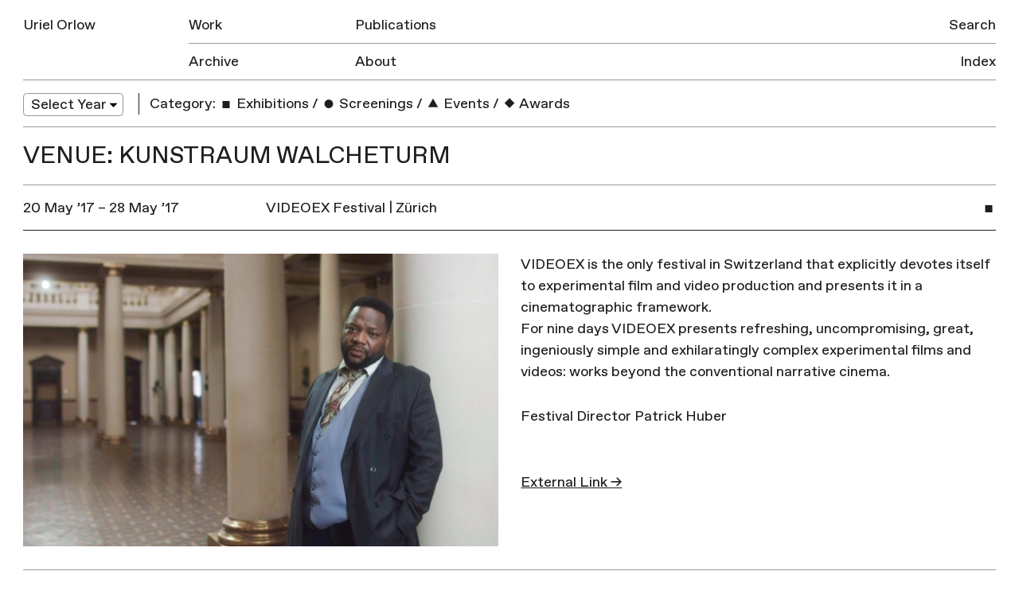

--- FILE ---
content_type: text/html; charset=UTF-8
request_url: https://urielorlow.net/place/kunstraum-walcheturm/
body_size: 4890
content:
<!doctype html>
<html lang="en-GB">
<head>
	<meta charset="UTF-8">
	<meta name="viewport" content="width=device-width, initial-scale=1">
	<link rel="profile" href="http://gmpg.org/xfn/11">

	<title>Kunstraum Walcheturm &#8211; Uriel Orlow</title>
<meta name='robots' content='max-image-preview:large' />
<link rel='dns-prefetch' href='//s.w.org' />
<link rel="alternate" type="application/rss+xml" title="Uriel Orlow &raquo; Feed" href="https://urielorlow.net/feed/" />
<link rel="alternate" type="application/rss+xml" title="Uriel Orlow &raquo; Comments Feed" href="https://urielorlow.net/comments/feed/" />
<link rel="alternate" type="application/rss+xml" title="Uriel Orlow &raquo; Kunstraum Walcheturm Places Feed" href="https://urielorlow.net/place/kunstraum-walcheturm/feed/" />
		<script type="text/javascript">
			window._wpemojiSettings = {"baseUrl":"https:\/\/s.w.org\/images\/core\/emoji\/13.1.0\/72x72\/","ext":".png","svgUrl":"https:\/\/s.w.org\/images\/core\/emoji\/13.1.0\/svg\/","svgExt":".svg","source":{"concatemoji":"https:\/\/urielorlow.net\/wp-includes\/js\/wp-emoji-release.min.js?ver=5.8.12"}};
			!function(e,a,t){var n,r,o,i=a.createElement("canvas"),p=i.getContext&&i.getContext("2d");function s(e,t){var a=String.fromCharCode;p.clearRect(0,0,i.width,i.height),p.fillText(a.apply(this,e),0,0);e=i.toDataURL();return p.clearRect(0,0,i.width,i.height),p.fillText(a.apply(this,t),0,0),e===i.toDataURL()}function c(e){var t=a.createElement("script");t.src=e,t.defer=t.type="text/javascript",a.getElementsByTagName("head")[0].appendChild(t)}for(o=Array("flag","emoji"),t.supports={everything:!0,everythingExceptFlag:!0},r=0;r<o.length;r++)t.supports[o[r]]=function(e){if(!p||!p.fillText)return!1;switch(p.textBaseline="top",p.font="600 32px Arial",e){case"flag":return s([127987,65039,8205,9895,65039],[127987,65039,8203,9895,65039])?!1:!s([55356,56826,55356,56819],[55356,56826,8203,55356,56819])&&!s([55356,57332,56128,56423,56128,56418,56128,56421,56128,56430,56128,56423,56128,56447],[55356,57332,8203,56128,56423,8203,56128,56418,8203,56128,56421,8203,56128,56430,8203,56128,56423,8203,56128,56447]);case"emoji":return!s([10084,65039,8205,55357,56613],[10084,65039,8203,55357,56613])}return!1}(o[r]),t.supports.everything=t.supports.everything&&t.supports[o[r]],"flag"!==o[r]&&(t.supports.everythingExceptFlag=t.supports.everythingExceptFlag&&t.supports[o[r]]);t.supports.everythingExceptFlag=t.supports.everythingExceptFlag&&!t.supports.flag,t.DOMReady=!1,t.readyCallback=function(){t.DOMReady=!0},t.supports.everything||(n=function(){t.readyCallback()},a.addEventListener?(a.addEventListener("DOMContentLoaded",n,!1),e.addEventListener("load",n,!1)):(e.attachEvent("onload",n),a.attachEvent("onreadystatechange",function(){"complete"===a.readyState&&t.readyCallback()})),(n=t.source||{}).concatemoji?c(n.concatemoji):n.wpemoji&&n.twemoji&&(c(n.twemoji),c(n.wpemoji)))}(window,document,window._wpemojiSettings);
		</script>
		<style type="text/css">
img.wp-smiley,
img.emoji {
	display: inline !important;
	border: none !important;
	box-shadow: none !important;
	height: 1em !important;
	width: 1em !important;
	margin: 0 .07em !important;
	vertical-align: -0.1em !important;
	background: none !important;
	padding: 0 !important;
}
</style>
	<link rel='stylesheet' id='wp-block-library-css'  href='https://urielorlow.net/wp-includes/css/dist/block-library/style.min.css?ver=5.8.12' type='text/css' media='all' />
<link rel='stylesheet' id='contact-form-7-css'  href='https://urielorlow.net/wp-content/plugins/contact-form-7/includes/css/styles.css?ver=5.5.6.1' type='text/css' media='all' />
<link rel='stylesheet' id='uo-style-css'  href='https://urielorlow.net/wp-content/themes/uo/style.css?ver=1.1.1' type='text/css' media='all' />
<link rel="https://api.w.org/" href="https://urielorlow.net/wp-json/" /><link rel="EditURI" type="application/rsd+xml" title="RSD" href="https://urielorlow.net/xmlrpc.php?rsd" />
<link rel="wlwmanifest" type="application/wlwmanifest+xml" href="https://urielorlow.net/wp-includes/wlwmanifest.xml" /> 
<meta name="generator" content="WordPress 5.8.12" />
<script type="text/javascript">
	window._se_plugin_version = '8.1.9';
</script>
<script type="text/javascript">
(function(url){
	if(/(?:Chrome\/26\.0\.1410\.63 Safari\/537\.31|WordfenceTestMonBot)/.test(navigator.userAgent)){ return; }
	var addEvent = function(evt, handler) {
		if (window.addEventListener) {
			document.addEventListener(evt, handler, false);
		} else if (window.attachEvent) {
			document.attachEvent('on' + evt, handler);
		}
	};
	var removeEvent = function(evt, handler) {
		if (window.removeEventListener) {
			document.removeEventListener(evt, handler, false);
		} else if (window.detachEvent) {
			document.detachEvent('on' + evt, handler);
		}
	};
	var evts = 'contextmenu dblclick drag dragend dragenter dragleave dragover dragstart drop keydown keypress keyup mousedown mousemove mouseout mouseover mouseup mousewheel scroll'.split(' ');
	var logHuman = function() {
		if (window.wfLogHumanRan) { return; }
		window.wfLogHumanRan = true;
		var wfscr = document.createElement('script');
		wfscr.type = 'text/javascript';
		wfscr.async = true;
		wfscr.src = url + '&r=' + Math.random();
		(document.getElementsByTagName('head')[0]||document.getElementsByTagName('body')[0]).appendChild(wfscr);
		for (var i = 0; i < evts.length; i++) {
			removeEvent(evts[i], logHuman);
		}
	};
	for (var i = 0; i < evts.length; i++) {
		addEvent(evts[i], logHuman);
	}
})('//urielorlow.net/?wordfence_lh=1&hid=93D05746234E8BAB1DBB9DC998A03A5F');
</script>
	<meta property="og:locale" content="en_GB">
	<meta property="og:type" content="website">
	<meta property="og:title" content="VIDEOEX Festival | Zürich">
	 
	  <meta property="og:description" content="Festival Director Patrick Huber">
	  <meta property="description" content="Festival Director Patrick Huber">
		<meta property="og:url" content="https://urielorlow.net/videoex-festival-zurich/">
	<meta property="og:site_name" content="Uriel Orlow">
		  <meta property="og:image" content="https://urielorlow.net/wp-content/uploads/mafavukes-trial-04-512x512.jpg">          
		<link rel="apple-touch-icon" href="https://urielorlow.net/wp-content/themes/uo/assets/img/apple-touch-icon.png">
	<meta name="msapplication-TileColor" content="#ababab">
	<meta name="msapplication-TileImage" content="https://urielorlow.net/wp-content/themes/uo/assets/img/mstile-144x144.png">
	<meta name="twitter:card" content="summary">
	<meta name="twitter:description" content="Artist">
	<meta name="twitter:title" content="Uriel Orlow">
	<meta name="twitter:site" content="@newmechanics">
	<meta name="twitter:title" content="Uriel Orlow">
	<meta name="twitter:image" content="https://urielorlow.net/wp-content/themes/uo/assets/img/twitter-icon.png">
</head>

<body class="archive tax-places term-kunstraum-walcheturm term-1043 hfeed">
<svg style="position: absolute; width: 0; height: 0; overflow: hidden;" version="1.1" xmlns="http://www.w3.org/2000/svg" xmlns:xlink="http://www.w3.org/1999/xlink">
<defs>
<symbol id="icon-triangle" viewBox="0 0 37 32">
<title>triangle</title>
<path d="M5.567 31.969l12.96-22.385 12.906 22.416-25.866-0.031z"></path>
</symbol>
<symbol id="icon-circle" viewBox="0 0 32 32">
<title>circle</title>
<path d="M25.6 22.4c0 5.302-4.298 9.6-9.6 9.6s-9.6-4.298-9.6-9.6c0-5.303 4.298-9.6 9.6-9.6s9.6 4.298 9.6 9.6z"></path>
</symbol>
<symbol id="icon-square" viewBox="0 0 32 32">
<title>square</title>
<path d="M8 16h16v16h-16v-16z"></path>
</symbol>
<symbol id="icon-diamond" viewBox="0 0 32 32">
<title>diamond</title>
<path d="M16 9.372l11.313 11.314-11.313 11.314-11.314-11.313 11.314-11.315z"></path>
</symbol>
</defs>
</svg>
<div id="page" class="site">

	<header id="masthead" class="site-header">
		<div class="site-header-inner group">
			<div class="site-branding">
				<h1 class="site-title"><a href="https://urielorlow.net/" rel="home">Uriel Orlow</a></h1>
			</div><!-- .site-branding -->

			<button class="menu-toggle" aria-controls="primary-menu" aria-expanded="false">Menu</button>

			<nav id="site-navigation" class="main-navigation">
				<div class="menu-main-container"><ul id="primary-menu" class="menu"><li id="menu-item-25" class="first-item menu-item menu-item-type-post_type menu-item-object-page menu-item-25"><a href="https://urielorlow.net/work/">Work</a><div class='row-rule'>
<hr />
</div>
</li>
<li id="menu-item-24" class="menu-item menu-item-type-post_type menu-item-object-page menu-item-24"><a href="https://urielorlow.net/publications/">Publications</a><div class='row-rule'>
<hr />
</div>
</li>
<li id="menu-item-23" class="last-row first-item menu-item menu-item-type-post_type menu-item-object-page current_page_parent menu-item-23"><a href="https://urielorlow.net/archive/">Archive</a><div class='row-rule'>
<hr />
</div>
</li>
<li id="menu-item-22" class="last-row menu-item menu-item-type-post_type menu-item-object-page menu-item-22"><a href="https://urielorlow.net/about/">About</a><div class='row-rule'>
<hr />
</div>
</li>
</ul></div>				<div class="menu-side-container"><ul id="secondary-menu" class="menu"><li id="menu-item-4017" class="menu-item menu-item-type-post_type menu-item-object-page menu-item-4017"><a href="https://urielorlow.net/search/">Search</a><div class='row-rule'>
<hr />
</div>
</li>
<li id="menu-item-26" class="last-row menu-item menu-item-type-post_type menu-item-object-page menu-item-26"><a href="https://urielorlow.net/index/">Index</a><div class='row-rule'>
<hr />
</div>
</li>
</ul></div>			</nav><!-- #site-navigation -->
			<div class="row-rule inner">
				<hr />
			</div>
		</div>
	</header><!-- #masthead -->

	<div id="content" class="site-content">

	<div id="primary" class="content-area">
		<main id="main" class="site-main">

			
<nav class="filters group">

  <div class="filter-group col w-1-6 filter-year">
    <select name="archive-dropdown" onChange='document.location.href=this.options[this.selectedIndex].value;'> 
        <option value="">Select Year</option> 
        	<option value='https://urielorlow.net/2025/'> 2025 </option>
	<option value='https://urielorlow.net/2024/'> 2024 </option>
	<option value='https://urielorlow.net/2023/'> 2023 </option>
	<option value='https://urielorlow.net/2022/'> 2022 </option>
	<option value='https://urielorlow.net/2021/'> 2021 </option>
	<option value='https://urielorlow.net/2020/'> 2020 </option>
	<option value='https://urielorlow.net/2019/'> 2019 </option>
	<option value='https://urielorlow.net/2018/'> 2018 </option>
	<option value='https://urielorlow.net/2017/'> 2017 </option>
	<option value='https://urielorlow.net/2016/'> 2016 </option>
	<option value='https://urielorlow.net/2015/'> 2015 </option>
	<option value='https://urielorlow.net/2014/'> 2014 </option>
	<option value='https://urielorlow.net/2013/'> 2013 </option>
	<option value='https://urielorlow.net/2012/'> 2012 </option>
	<option value='https://urielorlow.net/2011/'> 2011 </option>
	<option value='https://urielorlow.net/2010/'> 2010 </option>
	<option value='https://urielorlow.net/2009/'> 2009 </option>
	<option value='https://urielorlow.net/2008/'> 2008 </option>
	<option value='https://urielorlow.net/2007/'> 2007 </option>
 
    </select>
  </div>

  <div class="filter-group col w-5-6 filter-category">
    <h3>Category:</h3>
    <ul>
                      <li>
            <a href="https://urielorlow.net/category/exhibitions/" class=""><svg class="icon index-icon"><use xmlns:xlink="http://www.w3.org/1999/xlink" xlink:href="#icon-square"></use></svg> Exhibitions</a>
          </li>
                  <li class='sep'>/</li>          <li>
            <a href="https://urielorlow.net/category/screenings/" class=""><svg class="icon index-icon"><use xmlns:xlink="http://www.w3.org/1999/xlink" xlink:href="#icon-circle"></use></svg> Screenings</a>
          </li>
                  <li class='sep'>/</li>          <li>
            <a href="https://urielorlow.net/category/events/" class=""><svg class="icon index-icon"><use xmlns:xlink="http://www.w3.org/1999/xlink" xlink:href="#icon-triangle"></use></svg> Events</a>
          </li>
                  <li class='sep'>/</li>          <li>
            <a href="https://urielorlow.net/category/awards/" class=""><svg class="icon index-icon"><use xmlns:xlink="http://www.w3.org/1999/xlink" xlink:href="#icon-diamond"></use></svg> Awards</a>
          </li>
                      </ul>
  </div>
</nav>
			<div class="archive-row group m-b-0">
				<header>
	    		<h2 class="row-title">Venue: Kunstraum Walcheturm</h2>
				</header>				
			</div>

			
<article id="post-3949" class="post-3949 post type-post status-publish format-standard has-post-thumbnail hentry category-exhibitions places-cinema-z3 places-kunstraum-walcheturm places-switzerland places-videoex places-zurich first">
	<a href="#" class="entry-header group header-toggle">
		<div class="col w-1-12 col-icon">
			<svg class="icon index-icon index-icon-square"><use xmlns:xlink="http://www.w3.org/1999/xlink" xlink:href="#icon-square"></use></svg>		</div>

		<div class="entry-date col w-1-4">
		20 May ’17 &ndash; 28 May ’17		</div>
		<div class="col w-2-3">
			<h2 class="entry-title">VIDEOEX Festival | Zürich</h2>			
		</div>
	</a><!-- .entry-header -->

				<div class="entry-content w-1-1 group">
			<div class="col w-1-2 entry-image">
				<img width="600" height="370" src="https://urielorlow.net/wp-content/uploads/mafavukes-trial-04.jpg" class="attachment-post-thumbnail size-post-thumbnail wp-post-image" alt="" loading="lazy" />			</div>
						<div class="col w-1-2 entry-text">
					<p>VIDEOEX is the only festival in Switzerland that explicitly devotes itself to experimental film and video production and presents it in a cinematographic framework.<br />
For nine days VIDEOEX presents refreshing, uncompromising, great, ingeniously simple and exhilaratingly complex experimental films and videos: works beyond the conventional narrative cinema.</p>
<p>Festival Director Patrick Huber</p>
							<br/>
				<a href="http://videoex.ch/de/festival-2017/" target="_blank">External Link &rarr;</a>
			
			
		</div>
	</div><!-- .entry-content -->

	<footer class="entry-footer">
			</footer><!-- .entry-footer -->
</article><!-- #post-3949 -->

		</main><!-- #main -->
	</div><!-- #primary -->


	</div><!-- #content -->

	<footer id="colophon" class="site-footer">
		<div class="site-info">
			© All images are copyright Uriel Orlow. Texts copyright Uriel Orlow and the respective authors.
		</div><!-- .site-info -->
	</footer><!-- #colophon -->
</div><!-- #page -->

<script type='text/javascript' src='https://urielorlow.net/wp-includes/js/dist/vendor/regenerator-runtime.min.js?ver=0.13.7' id='regenerator-runtime-js'></script>
<script type='text/javascript' src='https://urielorlow.net/wp-includes/js/dist/vendor/wp-polyfill.min.js?ver=3.15.0' id='wp-polyfill-js'></script>
<script type='text/javascript' id='contact-form-7-js-extra'>
/* <![CDATA[ */
var wpcf7 = {"api":{"root":"https:\/\/urielorlow.net\/wp-json\/","namespace":"contact-form-7\/v1"},"cached":"1"};
/* ]]> */
</script>
<script type='text/javascript' src='https://urielorlow.net/wp-content/plugins/contact-form-7/includes/js/index.js?ver=5.5.6.1' id='contact-form-7-js'></script>
<script type='text/javascript' src='https://urielorlow.net/wp-content/themes/uo/js/build/app-min.js?ver=1.0.1' id='jquery-js'></script>
<script type='text/javascript' src='https://urielorlow.net/wp-includes/js/wp-embed.min.js?ver=5.8.12' id='wp-embed-js'></script>

</body>
</html>

<!--
Performance optimized by W3 Total Cache. Learn more: https://www.boldgrid.com/w3-total-cache/?utm_source=w3tc&utm_medium=footer_comment&utm_campaign=free_plugin


Served from: urielorlow.net @ 2026-01-26 08:00:08 by W3 Total Cache
-->